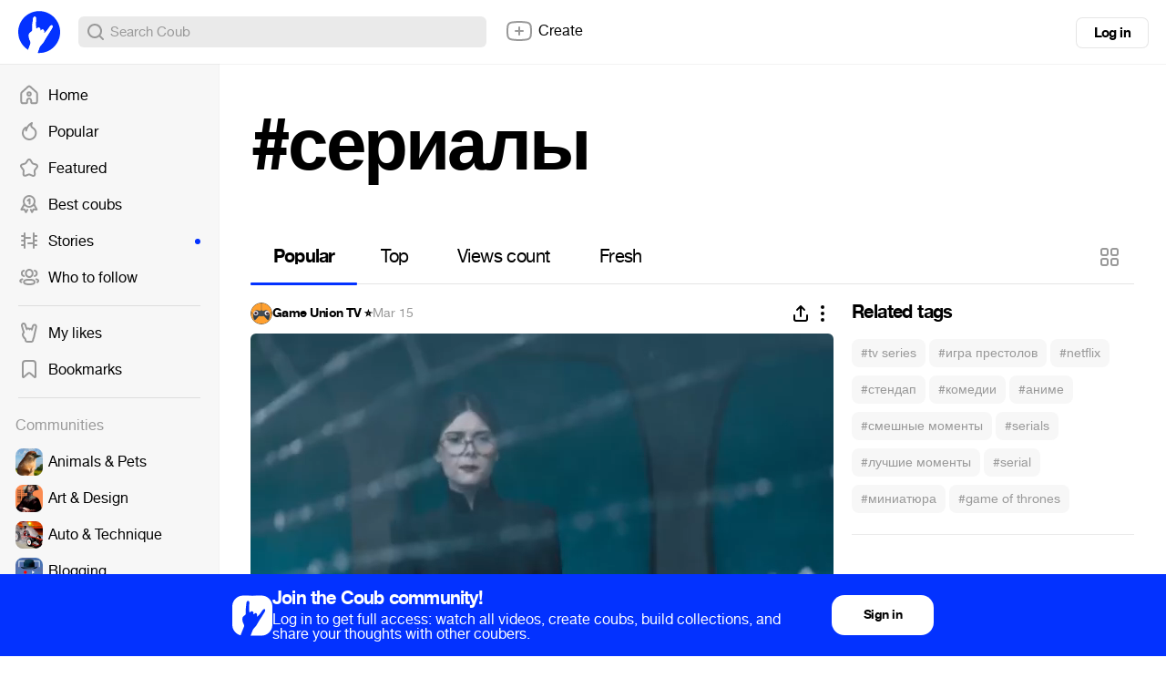

--- FILE ---
content_type: text/html; charset=utf-8
request_url: https://coub.com/coubs/484mti/increment_views?player=html5&type=site&platform=desktop
body_size: 35
content:
4350